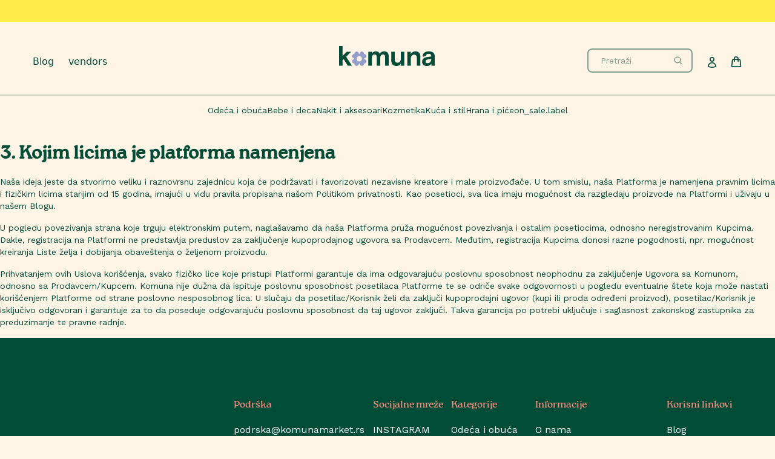

--- FILE ---
content_type: text/html; charset=utf-8
request_url: https://komunamarket.rs/termsAndConditions/WhoIsItFor
body_size: 5139
content:
<!DOCTYPE html><html lang="en"><head><meta charSet="utf-8"/><meta name="viewport" content="width=device-width"/><title>Komunamarket</title><meta name="next-head-count" content="3"/><link rel="preload" href="/_next/static/media/08aedeceaf1dcd57-s.p.woff2" as="font" type="font/woff2" crossorigin="anonymous" data-next-font="size-adjust"/><link rel="preload" href="/_next/static/media/f0a6239bc4153746-s.p.woff2" as="font" type="font/woff2" crossorigin="anonymous" data-next-font="size-adjust"/><link rel="preload" href="/_next/static/css/04ccc576f058b7ba.css" as="style" crossorigin=""/><link rel="stylesheet" href="/_next/static/css/04ccc576f058b7ba.css" crossorigin="" data-n-g=""/><noscript data-n-css=""></noscript><script defer="" crossorigin="" nomodule="" src="/_next/static/chunks/polyfills-c67a75d1b6f99dc8.js"></script><script src="/_next/static/chunks/webpack-70c97b312c6c5998.js" defer="" crossorigin=""></script><script src="/_next/static/chunks/framework-314c182fa7e2bf37.js" defer="" crossorigin=""></script><script src="/_next/static/chunks/main-f946a4b5b36ac191.js" defer="" crossorigin=""></script><script src="/_next/static/chunks/pages/_app-f812f20f6c3fbfa6.js" defer="" crossorigin=""></script><script src="/_next/static/chunks/pages/termsAndConditions/WhoIsItFor-8e65213fea43509a.js" defer="" crossorigin=""></script><script src="/_next/static/fDpHDB6Yn1ah8zv3RWZ4M/_buildManifest.js" defer="" crossorigin=""></script><script src="/_next/static/fDpHDB6Yn1ah8zv3RWZ4M/_ssgManifest.js" defer="" crossorigin=""></script></head><body><div id="__next"><main class="__variable_1bd392  overflow-x-hidden min-h-screen __variable_a0b06a"><script>!function(){try{var d=document.documentElement,n='data-theme',s='setAttribute';var e=localStorage.getItem('theme');if('system'===e||(!e&&false)){var t='(prefers-color-scheme: dark)',m=window.matchMedia(t);if(m.media!==t||m.matches){d.style.colorScheme = 'dark';d[s](n,'dark')}else{d.style.colorScheme = 'light';d[s](n,'light')}}else if(e){d[s](n,e|| '')}else{d[s](n,'normal')}if(e==='light'||e==='dark')d.style.colorScheme=e}catch(e){}}()</script><div class="Toastify"></div><div class="min-w-full min-h-screen flex flex-col font-sans"><div><div class="border-b-2 border-komuna-green border-opacity-20 "><div class="sm:block hidden"><div class="justify-center flex items-center h-9 bg-ribbon-yellow overflow-hidden"></div><div class="max-w-komunaMax m-auto "><header class="grid grid-cols-3 gap-2 px-4 pt-9 pb-6 bg-komuna-peach h-fit text-komuna-green"><span class="flex space-x-3 pl-8 font-grote"><a target="_blank" href="https://hub.komunamarket.rs/"><button type="button" class="py-4 sm:px-1 relative border-2 border-transparent text-komuna-green rounded-full hover:text-komuna-green/50 focus:outline-none focus:text-komuna-green/70 transition duration-150 ease-in-out font-font-grote" aria-label="Blog">Blog</button></a><div class="group inline-block relative font-grote"><button type="button" class="py-4 px-1 relative border-2 border-transparent text-komuna-green rounded-full hover:text-komuna-green/50 focus:outline-none focus:text-komuna-green/70 transition duration-150 ease-in-out" aria-label="Prodavci">vendors</button><ul class="absolute hidden border-1 text-gray-700 group-hover:block rounded-md bg-komuna-peach border-1 border-komuna-green shadow-lg ring-1 ring-black ring-opacity-5 focus:outline-none transition-opacity ease-in duration-50   z-max w-max"><li class=""><a class="font-grote  hover:text-komuna-green py-3 px-4 block whitespace-no-wrap text-komuna-green rounded-full hover:text-komuna-green/50 focus:outline-none focus:text-komuna-green/70 transition duration-150 ease-in-out" href="https://komunamarket.rs/become-a-vendor">become_vendor</a></li><li class=""><a href="https://shopmanager.komunamarket.rs" target="_blank" class="font-grote  hover:text-komuna-green py-3 px-4 block whitespace-no-wrap text-komuna-green rounded-full hover:text-komuna-green/50 focus:outline-none focus:text-komuna-green/70 transition duration-150 ease-in-out" rel="noreferrer">my_shop_manager</a></li></ul></div></span><div class="w-full flex flex-col justify-center items-center"><a href="https://komunamarket.rs/"><svg xmlns="http://www.w3.org/2000/svg" width="159" height="52" fill="none" viewBox="0 0 159 52"><g id="Group_3084" data-name="Group 3084" transform="translate(-3074.791 -7527.338)"><g id="Group_1827" data-name="Group 1827" transform="translate(3096.353 7536.525)"><path id="Path_785" data-name="Path 785" d="M3198.185,7583.75l.007-.01a21.677,21.677,0,0,0-2.206-1.112.3.3,0,0,1,0-.555,22.053,22.053,0,0,0,2.206-1.111l-.007-.011a3.2,3.2,0,0,0,.683-.52,3.457,3.457,0,0,0-.131-4.883,3.625,3.625,0,0,0-2.568-1.077.265.265,0,0,1-.266-.265,3.628,3.628,0,0,0-1.076-2.568,3.458,3.458,0,0,0-4.883-.131,3.256,3.256,0,0,0-.52.683l-.01-.006a21.869,21.869,0,0,0-1.112,2.2.3.3,0,0,1-.555,0,21.775,21.775,0,0,0-1.112-2.2l-.01.006a3.21,3.21,0,0,0-.52-.682,3.457,3.457,0,0,0-4.883.13,3.627,3.627,0,0,0-1.076,2.568.265.265,0,0,1-.266.265,3.626,3.626,0,0,0-2.568,1.077,3.456,3.456,0,0,0-.131,4.883,3.184,3.184,0,0,0,.682.52l-.007.011a22.086,22.086,0,0,0,2.2,1.111.3.3,0,0,1,0,.555,21.633,21.633,0,0,0-2.205,1.112l.007.01a3.194,3.194,0,0,0-.683.521,3.457,3.457,0,0,0,.131,4.883,3.626,3.626,0,0,0,2.568,1.076.264.264,0,0,1,.266.266,3.629,3.629,0,0,0,1.076,2.568,3.457,3.457,0,0,0,4.883.13,3.219,3.219,0,0,0,.521-.683l.01.006a21.654,21.654,0,0,0,1.112-2.2.3.3,0,0,1,.555,0,21.819,21.819,0,0,0,1.112,2.205l.01-.007a3.209,3.209,0,0,0,.52.683,3.457,3.457,0,0,0,4.883-.13,3.629,3.629,0,0,0,1.076-2.568.264.264,0,0,1,.266-.266,3.625,3.625,0,0,0,2.568-1.076,3.457,3.457,0,0,0,.131-4.883A3.2,3.2,0,0,0,3198.185,7583.75Zm-10.16,3.036a4.435,4.435,0,1,1,4.435-4.436A4.435,4.435,0,0,1,3188.025,7586.786Z" transform="translate(-3176.235 -7570.561)" fill="#939eca"></path></g><g id="Group_1829" data-name="Group 1829" transform="translate(3074.791 7527.338)"><g id="Group_1828" data-name="Group 1828"><path id="Path_786" data-name="Path 786" d="M3328.224,7568.694a8.331,8.331,0,0,0-7.31,3.932c-.971-2.452-3.007-3.932-6.384-3.932a7.792,7.792,0,0,0-6.662,3.7v-3.054h-5.83v22.948h5.83v-12.862c0-3.7,2.081-5.646,4.349-5.646,2.591,0,3.7,1.62,3.7,4.4v14.112h5.83v-12.77c0-3.84,1.851-5.738,4.441-5.738s3.609,1.573,3.609,4.3v14.2h5.829v-16.055C3335.627,7571.655,3333.036,7568.694,3328.224,7568.694Z" transform="translate(-3253.735 -7559.904)" fill="#004c37"></path><path id="Path_787" data-name="Path 787" d="M3094.824,7536.776h-7.218l-6.986,6.939v-16.379h-5.83v32.387h5.83V7550.7l1.757-1.713,6.848,10.735h6.708l-9.484-14.759Z" transform="translate(-3074.79 -7527.337)" fill="#004c37"></path><path id="Path_788" data-name="Path 788" d="M3495.918,7583.585c0,3.7-2.036,6.292-5.32,6.292s-4.673-1.9-4.673-5.228v-12.908h-5.829v14.25c0,6.107,3.7,9.346,8.513,9.346a7.831,7.831,0,0,0,7.31-4.257v3.61h5.829v-22.948h-5.829Z" transform="translate(-3393.945 -7562.303)" fill="#004c37"></path><path id="Path_789" data-name="Path 789" d="M3618.465,7568.694a9.13,9.13,0,0,0-7.772,4.349v-3.7h-5.83v22.948h5.83v-11.66c0-3.886,2.221-6.477,5.32-6.477,3.285,0,4.673,1.9,4.673,4.9v13.232h5.83v-15.638C3626.515,7571.839,3623.415,7568.694,3618.465,7568.694Z" transform="translate(-3492.192 -7559.904)" fill="#004c37"></path><path id="Path_790" data-name="Path 790" d="M3730.844,7568.694c-6.154,0-9.67,3.47-9.67,7.032a4.575,4.575,0,0,0,.416,1.942l5.228-1.757a.907.907,0,0,1-.093-.556c0-1.434,1.388-2.591,4.118-2.591,2.822,0,4.21,1.25,4.21,3.47v.878l-6.894,1.064c-4.3.6-8.189,2.915-8.189,7.589,0,4.348,3.192,7.17,7.727,7.17a8.278,8.278,0,0,0,7.68-4.3c0,1.99.014,3.655.014,3.655h5.484s.007-3.054.007-5.691v-9.577C3740.884,7571.423,3737.322,7568.694,3730.844,7568.694Zm4.21,12.862c0,4.441-2.592,6.662-5.969,6.662-2.036,0-3.424-.926-3.424-2.776,0-1.8,1.3-2.96,3.84-3.376l5.552-.926Z" transform="translate(-3582.834 -7559.904)" fill="#004c37"></path></g></g></g></svg></a></div><div class="flex space-x-4 flex-row justify-end mr-8"><div class="pt-2 flex relative text-gray-600 w-22 justify-end"><input class="border-2 border-komuna-green/50 bg-komuna-peach h-10 px-5 pr-16 w-8/12 rounded-lg placeholder-komuna-green/50 text-komuna-green text-sm focus:outline-none focus:border-komuna-green/80 focus:placeholder-komuna-green/80 hover:bg-ribbon-yellow hover:w-full duration-200" type="search" name="search" placeholder="Pretraži"/><button type="submit" class="absolute right-0 top-0 mt-5 mr-4"><svg xmlns="http://www.w3.org/2000/svg" fill="none" stroke="currentColor" stroke-width="1.5" class="text-komuna-green/80 h-4 w-4 fill-none" viewBox="0 0 24 24"><path stroke-linecap="round" stroke-linejoin="round" d="m21 21-5.197-5.197m0 0A7.5 7.5 0 1 0 5.196 5.196a7.5 7.5 0 0 0 10.607 10.607z"></path></svg></button></div></div></header></div></div></div><div class="sm:hidden block h-[60px]"><div class="flex flex-col undefined fixed top-0 z-max w-full"><header class="flex justify-between px-4 pt-1 pb-0 bg-komuna-peach h-fit border-t-8 sm:border-b-2 border-ribbon-yellow border-opacity-75 text-komuna-green transition-all duration-300 ease-in-out translate-y-0"><div class="flex items-centre"><div class="w-full flex flex-col justify-center items-baseline pl-2 mt-2"><a href="https://komunamarket.rs/"><svg xmlns="http://www.w3.org/2000/svg" width="119" height="42" fill="none" viewBox="0 0 159 52"><g id="Group_3084" data-name="Group 3084" transform="translate(-3074.791 -7527.338)"><g id="Group_1827" data-name="Group 1827" transform="translate(3096.353 7536.525)"><path id="Path_785" data-name="Path 785" d="M3198.185,7583.75l.007-.01a21.677,21.677,0,0,0-2.206-1.112.3.3,0,0,1,0-.555,22.053,22.053,0,0,0,2.206-1.111l-.007-.011a3.2,3.2,0,0,0,.683-.52,3.457,3.457,0,0,0-.131-4.883,3.625,3.625,0,0,0-2.568-1.077.265.265,0,0,1-.266-.265,3.628,3.628,0,0,0-1.076-2.568,3.458,3.458,0,0,0-4.883-.131,3.256,3.256,0,0,0-.52.683l-.01-.006a21.869,21.869,0,0,0-1.112,2.2.3.3,0,0,1-.555,0,21.775,21.775,0,0,0-1.112-2.2l-.01.006a3.21,3.21,0,0,0-.52-.682,3.457,3.457,0,0,0-4.883.13,3.627,3.627,0,0,0-1.076,2.568.265.265,0,0,1-.266.265,3.626,3.626,0,0,0-2.568,1.077,3.456,3.456,0,0,0-.131,4.883,3.184,3.184,0,0,0,.682.52l-.007.011a22.086,22.086,0,0,0,2.2,1.111.3.3,0,0,1,0,.555,21.633,21.633,0,0,0-2.205,1.112l.007.01a3.194,3.194,0,0,0-.683.521,3.457,3.457,0,0,0,.131,4.883,3.626,3.626,0,0,0,2.568,1.076.264.264,0,0,1,.266.266,3.629,3.629,0,0,0,1.076,2.568,3.457,3.457,0,0,0,4.883.13,3.219,3.219,0,0,0,.521-.683l.01.006a21.654,21.654,0,0,0,1.112-2.2.3.3,0,0,1,.555,0,21.819,21.819,0,0,0,1.112,2.205l.01-.007a3.209,3.209,0,0,0,.52.683,3.457,3.457,0,0,0,4.883-.13,3.629,3.629,0,0,0,1.076-2.568.264.264,0,0,1,.266-.266,3.625,3.625,0,0,0,2.568-1.076,3.457,3.457,0,0,0,.131-4.883A3.2,3.2,0,0,0,3198.185,7583.75Zm-10.16,3.036a4.435,4.435,0,1,1,4.435-4.436A4.435,4.435,0,0,1,3188.025,7586.786Z" transform="translate(-3176.235 -7570.561)" fill="#939eca"></path></g><g id="Group_1829" data-name="Group 1829" transform="translate(3074.791 7527.338)"><g id="Group_1828" data-name="Group 1828"><path id="Path_786" data-name="Path 786" d="M3328.224,7568.694a8.331,8.331,0,0,0-7.31,3.932c-.971-2.452-3.007-3.932-6.384-3.932a7.792,7.792,0,0,0-6.662,3.7v-3.054h-5.83v22.948h5.83v-12.862c0-3.7,2.081-5.646,4.349-5.646,2.591,0,3.7,1.62,3.7,4.4v14.112h5.83v-12.77c0-3.84,1.851-5.738,4.441-5.738s3.609,1.573,3.609,4.3v14.2h5.829v-16.055C3335.627,7571.655,3333.036,7568.694,3328.224,7568.694Z" transform="translate(-3253.735 -7559.904)" fill="#004c37"></path><path id="Path_787" data-name="Path 787" d="M3094.824,7536.776h-7.218l-6.986,6.939v-16.379h-5.83v32.387h5.83V7550.7l1.757-1.713,6.848,10.735h6.708l-9.484-14.759Z" transform="translate(-3074.79 -7527.337)" fill="#004c37"></path><path id="Path_788" data-name="Path 788" d="M3495.918,7583.585c0,3.7-2.036,6.292-5.32,6.292s-4.673-1.9-4.673-5.228v-12.908h-5.829v14.25c0,6.107,3.7,9.346,8.513,9.346a7.831,7.831,0,0,0,7.31-4.257v3.61h5.829v-22.948h-5.829Z" transform="translate(-3393.945 -7562.303)" fill="#004c37"></path><path id="Path_789" data-name="Path 789" d="M3618.465,7568.694a9.13,9.13,0,0,0-7.772,4.349v-3.7h-5.83v22.948h5.83v-11.66c0-3.886,2.221-6.477,5.32-6.477,3.285,0,4.673,1.9,4.673,4.9v13.232h5.83v-15.638C3626.515,7571.839,3623.415,7568.694,3618.465,7568.694Z" transform="translate(-3492.192 -7559.904)" fill="#004c37"></path><path id="Path_790" data-name="Path 790" d="M3730.844,7568.694c-6.154,0-9.67,3.47-9.67,7.032a4.575,4.575,0,0,0,.416,1.942l5.228-1.757a.907.907,0,0,1-.093-.556c0-1.434,1.388-2.591,4.118-2.591,2.822,0,4.21,1.25,4.21,3.47v.878l-6.894,1.064c-4.3.6-8.189,2.915-8.189,7.589,0,4.348,3.192,7.17,7.727,7.17a8.278,8.278,0,0,0,7.68-4.3c0,1.99.014,3.655.014,3.655h5.484s.007-3.054.007-5.691v-9.577C3740.884,7571.423,3737.322,7568.694,3730.844,7568.694Zm4.21,12.862c0,4.441-2.592,6.662-5.969,6.662-2.036,0-3.424-.926-3.424-2.776,0-1.8,1.3-2.96,3.84-3.376l5.552-.926Z" transform="translate(-3582.834 -7559.904)" fill="#004c37"></path></g></g></g></svg></a></div></div><div class="flex justify-between items-center w-fit"><div class="flex space-x-4 flex-row justify-end items-end mr-0"></div><button class="block mr-2 sm:hidden"><svg xmlns="http://www.w3.org/2000/svg" fill="none" viewBox="0 0 24 24" height="24" width="24" stroke-width="1.5" stroke="currentColor" class="stroke-accent ml-2 w-11 h-11 stroke-1 outline-none"><path stroke-linecap="round" stroke-linejoin="round" d="M3.75 6.75h16.5M3.75 12h16.5m-16.5 5.25h16.5"></path></svg></button></div></header><div class="opacity-0 fixed inset-0 z-50 bg-black bg-opacity-50 flex flex-col items-center justify-center transition-opacity duration-500 ease-in-out" style="visibility:hidden"><input type="text" placeholder="Pretraga ... " class="w-3/4 p-2 mb-2 rounded-md bg-white outline-none"/><button class="bg-komuna-green text-white px-4 py-2 rounded-md">Pretraži proizvode!</button></div></div><div class="fixed bottom-4 right-4 z-50 transition-transform delay-200 ease-in-out duration-300 translate-x-[200%]"><button class="bg-flower-purple border-komuna-green drop-shadow-lg rounded-full w-12 h-12 flex justify-center items-center focus:outline-none"><svg xmlns="http://www.w3.org/2000/svg" class="h-6 w-6 text-komuna-green" fill="none" viewBox="0 0 24 24" stroke="currentColor"><path stroke-linecap="round" stroke-linejoin="round" stroke-width="2" d="M5 15l7-7 7 7"></path></svg></button></div></div><div class="relative"><div class="w-full flex items-center justify-center gap-10 relative"><nav class="hidden sm:block "><div class="relative flex flex-col items-start bg-oldlace h-full  justify-center overflow-x-hidden max-w-[100vw]"><div class="w-full flex flex-row justify-center bg-oldlace my-3 z-50  "><ul class="w-full flex flex-row gap-8 px-4 z-40 first-letter:capitalize  whitespace-nowrap items-center justify-center"></ul></div><div class="z-40 top-0  w-full bg-oldlace absolute duration-200 transition-all  opacity-0 pointer-events-none"></div></div></nav></div><div class="opacity-0 pointer-events-none absolute top-9 left-0 w-full bg-oldlace z-50 transition-all duration-300 h-[28rem]"><div class="flex justify-between"></div></div></div></div><h2 id="3" class="mb-4 mt-8">3. Kojim licima je platforma namenjena</h2><p class="text-sm mb-4">Naša ideja jeste da stvorimo veliku i raznovrsnu zajednicu koja će podržavati i favorizovati nezavisne kreatore i male proizvođače. U tom smislu, naša Platforma je namenjena pravnim licima i fizičkim licima starijim od 15 godina, imajući u vidu pravila propisana našom Politikom privatnosti. Kao posetioci, sva lica imaju mogućnost da razgledaju proizvode na Platformi i uživaju u našem Blogu.</p><p class="text-sm mb-4">U pogledu povezivanja strana koje trguju elektronskim putem, naglašavamo da naša Platforma pruža mogućnost povezivanja i ostalim posetiocima, odnosno neregistrovanim Kupcima. Dakle, registracija na Platformi ne predstavlja preduslov za zaključenje kupoprodajnog ugovora sa Prodavcem. Međutim, registracija Kupcima donosi razne pogodnosti, npr. mogućnost kreiranja Liste želja i dobijanja obaveštenja o željenom proizvodu.</p><p class="text-sm mb-4">Prihvatanjem ovih Uslova korišćenja, svako fizičko lice koje pristupi Platformi garantuje da ima odgovarajuću poslovnu sposobnost neophodnu za zaključenje Ugovora sa Komunom, odnosno sa Prodavcem/Kupcem. Komuna nije dužna da ispituje poslovnu sposobnost posetilaca Platforme te se odriče svake odgovornosti u pogledu eventualne štete koja može nastati korišćenjem Platforme od strane poslovno nesposobnog lica. U slučaju da posetilac/Korisnik želi da zaključi kupoprodajni ugovor (kupi ili proda određeni proizvod), posetilac/Korisnik je isključivo odgovoran i garantuje za to da poseduje odgovarajuću poslovnu sposobnost da taj ugovor zaključi. Takva garancija po potrebi uključuje i saglasnost zakonskog zastupnika za preduzimanje te pravne radnje.</p></div><div class="fixed top-0 left-0 right-0 bottom-0 bg-gray-900/20 flex align-middle justify-center items-center ease-in-out transition-all duration-500 opacity-0 pointer-events-none" style="z-index:9999"><div style="width:300px;height:300px;overflow:hidden;margin:0 auto;outline:none" title="" role="button" aria-label="animation" tabindex="0"></div></div><!--$--><!--/$--></main></div><script id="__NEXT_DATA__" type="application/json" crossorigin="">{"props":{"pageProps":{}},"page":"/termsAndConditions/WhoIsItFor","query":{},"buildId":"fDpHDB6Yn1ah8zv3RWZ4M","nextExport":true,"autoExport":true,"isFallback":false,"locale":"sr","locales":["sr","en"],"defaultLocale":"sr","domainLocales":[{"domain":"komunamarket.rs","defaultLocale":"sr","locales":["sr"]},{"domain":"komunamarket.eu","defaultLocale":"en","locales":["en"]}],"scriptLoader":[]}</script></body></html>

--- FILE ---
content_type: application/javascript; charset=UTF-8
request_url: https://komunamarket.rs/_next/static/fDpHDB6Yn1ah8zv3RWZ4M/_ssgManifest.js
body_size: 587
content:
self.__SSG_MANIFEST=new Set(["\u002F","\u002F404","\u002Fabout","\u002Fbecome-a-vendor","\u002Fcart","\u002Fchat","\u002Fcheckout","\u002Fcheckout\u002Ferror\u002F[oid]","\u002Fcheckout\u002Fpayment","\u002Fcheckout\u002Fpayment_mgp","\u002Fcheckout\u002Fsuccess\u002F[oid]","\u002Fcontact","\u002Fcookie-policy","\u002Fcreate_seller","\u002Feditorial\u002F[slug]","\u002Ffaq","\u002Ffavorites","\u002Fkategorije\u002F[...path]","\u002Flogin","\u002Forders","\u002Fpayment-terms","\u002Fprivacy-policy","\u002Fprodavnice\u002F[...slug]","\u002Fprofile\u002Fedit","\u002Fproizvodi\u002F[slug]","\u002Fregister","\u002Fsuccess","\u002FtermsAndConditions"]);self.__SSG_MANIFEST_CB&&self.__SSG_MANIFEST_CB()

--- FILE ---
content_type: image/svg+xml
request_url: https://serve.komunacdn.com/assets/otp-banka.svg
body_size: 1459
content:
<svg xmlns="http://www.w3.org/2000/svg" viewBox="0 0 156.3 29.91"><defs><style>.cls-1{fill:#52ae30;}.cls-2,.cls-3{fill:#006648;}.cls-3{fill-rule:evenodd;}</style></defs><title>OPT logo RGB - COLOR</title><g id="Layer_2" data-name="Layer 2"><g id="elementi"><path class="cls-1" d="M79.75,22.67c.19-.86,1.42-6,2.68-11.67,1.08-4.9,1.83-8,2.1-10.25l.22-.2L87.87,0l.15.2-.8,3.17L85.9,8.88a7.93,7.93,0,0,1,4.18-1.29c2.83,0,5.21,1.92,5.21,5.53a10.22,10.22,0,0,1-2.38,6.41c-2.58,2.94-5.75,3.14-9.44,3.29H81.89l-2,0Zm3.49-2.09a9.67,9.67,0,0,0,5.86-1.23,7.48,7.48,0,0,0,3.12-5.83c0-2.61-1.57-3.61-3.4-3.61a6.18,6.18,0,0,0-3.41,1.2S83.41,19.88,83.24,20.58Z"/><path class="cls-1" d="M110.63,13.72c-1,4.4-1.2,5.49-1.77,8.9l-.21.2-2.68.05-.15-.2.2-1.14A6.07,6.07,0,0,1,101.84,23c-2.92,0-5.29-2.06-5.29-5.64a10.4,10.4,0,0,1,2.29-6.15c2.66-3.12,6.35-3.29,9-3.29l3.94,0,.15.22Zm-2.12-3.64-1.29,0a7.9,7.9,0,0,0-4.49,1.2,7.71,7.71,0,0,0-3.06,5.9A3.33,3.33,0,0,0,103,20.73a5,5,0,0,0,3.43-1.41Z"/><path class="cls-1" d="M155,13.72c-1,4.4-1.2,5.49-1.77,8.9l-.2.2-2.69.05-.14-.2.2-1.14A6.11,6.11,0,0,1,146.23,23c-2.92,0-5.3-2.06-5.3-5.64a10.4,10.4,0,0,1,2.29-6.15c2.66-3.12,6.36-3.29,9-3.29l3.95,0,.14.22Zm-2.11-3.64-1.29,0a7.91,7.91,0,0,0-4.5,1.2,7.71,7.71,0,0,0-3.06,5.9,3.33,3.33,0,0,0,3.35,3.58,5,5,0,0,0,3.43-1.41Z"/><path class="cls-1" d="M124.8,22.65l-.23.17-2.92.08-.11-.2c.42-1.93,2.18-8.38,2.2-10.39,0-1.71-1.06-2.29-2.4-2.29a6.18,6.18,0,0,0-3.81,1.52c-1.06,4.81-1.4,6.33-2.31,11.11l-.21.17-2.91.08-.15-.2s.87-3.5,1.66-7.14c.61-2.85,1.11-5.2,1.35-7.17l.2-.2a30.42,30.42,0,0,0,3-.51l.14.2-.4,1.46a8.16,8.16,0,0,1,4.93-1.75c.94,0,4,.26,4,3.72C126.89,13.38,125.08,20.62,124.8,22.65Z"/><path class="cls-1" d="M135.74,14.11l4.43,8.44-.17.23-3.17.09-.23-.17c-.75-2-4-8.33-4-8.33-.83,3.63-1,4.49-1.72,8.27l-.2.17-2.89.06-.11-.17s1.52-6.35,2.84-12.23c.62-2.74,1.58-7.09,2-9.73l.2-.17,3.12-.51.17.2c-.57,2-3.29,13.71-3.29,13.71,2.06-1.8,5.47-5.38,5.93-5.87l.31-.17h3.29l.09.26c-.81.64-2.32,2-2.86,2.48Z"/><path class="cls-2" d="M51.2,15.25c-1.23,7-5.59,7.91-9.29,7.91s-7-2.51-6.06-7.95C36.59,11,39.11,7,45.25,7.33,49.52,7.54,52,10.47,51.2,15.25Zm-6.68-4.88c-1.35,0-2.87.68-3.75,4.85-1,4.64,1,4.94,1.92,4.94s2.68-.47,3.59-4.91C46.92,12.14,46.41,10.37,44.52,10.37Z"/><path class="cls-2" d="M60.52,22.56l-.23.23a17.24,17.24,0,0,1-2.58.31c-2.16,0-5.33-.32-4-5.77.91-3.69,1.56-6.45,1.56-6.45l-2,.06-.18-.23.83-2.89.2-.14H56L56.85,4l.2-.2c2.15-.49,2.72-.63,4.7-1.21l.17.17-1.26,5,2.92-.05.11.2c-.4,1.2-.51,1.51-.88,2.86l-.23.2-2.64-.06s-.53,2.22-1.28,5.32c-.81,3.34-.38,3.17.43,3.49a3.36,3.36,0,0,0,2.11-.25l.17.14Z"/><path class="cls-2" d="M70.87,8.74a6.42,6.42,0,0,1,3.84-1.38c2.86,0,4.78,2.15,4.78,5.78a10.23,10.23,0,0,1-2.21,6.3c-2.83,3.46-6.41,3.43-9.44,3.43l-1.63,6.84-.2.15c-.66,0-1.29,0-2,0-1,0-1.83.06-2.89.08l-.14-.2s1-3,2.26-8.24C64.61,16,65.84,9.58,66,8.28l.2-.2L71,7.28l.18.2Zm-2.32,11a5.27,5.27,0,0,0,3.84-1.12,7.1,7.1,0,0,0,2.17-5.15c0-2.4-1.54-2.69-2.11-2.69a3.68,3.68,0,0,0-2.06.83Z"/><path class="cls-3" d="M0,14.14A14.13,14.13,0,0,1,14.12,0V5.11a9,9,0,1,0,9,9h5.11A14.14,14.14,0,1,1,0,14.14Z"/><path class="cls-1" d="M7.9,14.14a6.27,6.27,0,1,1,6.27,6.27A6.27,6.27,0,0,1,7.9,14.14Z"/><path class="cls-2" d="M18.52,6.19a3.6,3.6,0,1,1,3.59,3.6A3.59,3.59,0,0,1,18.52,6.19Z"/></g></g></svg>

--- FILE ---
content_type: application/javascript; charset=UTF-8
request_url: https://komunamarket.rs/_next/static/chunks/pages/termsAndConditions/WhoIsItFor-8e65213fea43509a.js
body_size: 1336
content:
(self.webpackChunk_N_E=self.webpackChunk_N_E||[]).push([[6816],{30518:function(a,o,e){(window.__NEXT_P=window.__NEXT_P||[]).push(["/termsAndConditions/WhoIsItFor",function(){return e(22126)}])},36659:function(a,o,e){"use strict";e.d(o,{DY:function(){return c},Ic:function(){return m},Iv:function(){return u},NZ:function(){return s},aS:function(){return d},nv:function(){return l},sp:function(){return j},yx:function(){return p}});var i=e(85893),n=e(75221),t=e(41664),r=e.n(t);let s=a=>{let{id:o,className:e,children:t}=a;return(0,i.jsx)("h2",{id:o,className:(0,n.w)("mb-4",e),children:t})},u=a=>{let{id:o,className:e,children:t}=a;return(0,i.jsx)("h3",{id:o,className:(0,n.w)("font-komuna font-semibold text-xl mb-4",e),children:t})},l=a=>{let{className:o,children:e}=a;return(0,i.jsx)("p",{className:(0,n.w)("text-sm mb-4",o),children:e})},m=a=>{let{href:o,className:e,children:t}=a;return(0,i.jsx)("li",{className:(0,n.w)("font-komuna font-semibold text-lg mb-1",e),children:(0,i.jsx)(r(),{href:o,children:t})})},d=a=>{let{children:o}=a;return(0,i.jsx)("ul",{className:"list-decimal list-inside mb-4 pl-8 text-sm",children:o})},j=a=>{let{children:o}=a;return(0,i.jsx)("li",{className:"list-decimal mb-2",children:o})},c=a=>{let{children:o}=a;return(0,i.jsx)("ul",{className:"list-disc list-inside mb-4 pl-8 text-sm",children:o})},p=a=>{let{children:o}=a;return(0,i.jsx)("li",{className:"list-disc",children:o})}},22126:function(a,o,e){"use strict";e.r(o);var i=e(85893),n=e(36659);o.default=()=>(0,i.jsxs)(i.Fragment,{children:[(0,i.jsx)(n.NZ,{id:"3",className:"mt-8",children:"3. Kojim licima je platforma namenjena"}),(0,i.jsx)(n.nv,{children:"Naša ideja jeste da stvorimo veliku i raznovrsnu zajednicu koja će podržavati i favorizovati nezavisne kreatore i male proizvođače. U tom smislu, naša Platforma je namenjena pravnim licima i fizičkim licima starijim od 15 godina, imajući u vidu pravila propisana našom Politikom privatnosti. Kao posetioci, sva lica imaju mogućnost da razgledaju proizvode na Platformi i uživaju u našem Blogu."}),(0,i.jsx)(n.nv,{children:"U pogledu povezivanja strana koje trguju elektronskim putem, naglašavamo da naša Platforma pruža mogućnost povezivanja i ostalim posetiocima, odnosno neregistrovanim Kupcima. Dakle, registracija na Platformi ne predstavlja preduslov za zaključenje kupoprodajnog ugovora sa Prodavcem. Međutim, registracija Kupcima donosi razne pogodnosti, npr. mogućnost kreiranja Liste želja i dobijanja obaveštenja o željenom proizvodu."}),(0,i.jsx)(n.nv,{children:"Prihvatanjem ovih Uslova korišćenja, svako fizičko lice koje pristupi Platformi garantuje da ima odgovarajuću poslovnu sposobnost neophodnu za zaključenje Ugovora sa Komunom, odnosno sa Prodavcem/Kupcem. Komuna nije dužna da ispituje poslovnu sposobnost posetilaca Platforme te se odriče svake odgovornosti u pogledu eventualne štete koja može nastati korišćenjem Platforme od strane poslovno nesposobnog lica. U slučaju da posetilac/Korisnik želi da zaključi kupoprodajni ugovor (kupi ili proda određeni proizvod), posetilac/Korisnik je isključivo odgovoran i garantuje za to da poseduje odgovarajuću poslovnu sposobnost da taj ugovor zaključi. Takva garancija po potrebi uključuje i saglasnost zakonskog zastupnika za preduzimanje te pravne radnje."})]})}},function(a){a.O(0,[2888,9774,179],function(){return a(a.s=30518)}),_N_E=a.O()}]);

--- FILE ---
content_type: application/javascript; charset=UTF-8
request_url: https://komunamarket.rs/_next/static/fDpHDB6Yn1ah8zv3RWZ4M/_buildManifest.js
body_size: 2360
content:
self.__BUILD_MANIFEST=function(s,c,e,i,t,o,a,n,d,r,p,u,l,k,h,y,f){return{__rewrites:{afterFiles:[{has:[{type:d,key:"o",value:"(?<orgid>\\d*)"},{type:d,key:"p",value:"(?<projectid>\\d*)"}],source:"/:nextInternalLocale(sr|en)/monitoring(/?)",destination:void 0}],beforeFiles:[],fallback:[]},"/":["static/chunks/6541-ce65ba250b767a83.js",s,r,"static/css/ae4ed9c503fd1e33.css","static/chunks/pages/index-9da4abea67e05e4e.js"],"/404":["static/chunks/pages/404-56451e1bfc36e4ed.js"],"/_error":["static/chunks/pages/_error-2b35abdd95bbce4e.js"],"/about":["static/chunks/pages/about-97e0210ce2587920.js"],"/become-a-vendor":["static/chunks/pages/become-a-vendor-bcfa235f48825503.js"],"/cart":[t,o,s,p,"static/chunks/pages/cart-2bfbf209cc0a88e8.js"],"/chat":["static/chunks/pages/chat-070ba4a3a9ab7be3.js"],"/checkout":[c,e,i,"static/chunks/2196-aee9f0cda418debf.js","static/chunks/pages/checkout-0ea21304af9bb18e.js"],"/checkout/error/[oid]":[u,"static/chunks/pages/checkout/error/[oid]-1c1c2d351564674f.js"],"/checkout/payment":[c,"static/chunks/pages/checkout/payment-752e7d966ae29464.js"],"/checkout/payment_mgp":[c,"static/chunks/4597-b209489fff1fa10e.js","static/chunks/pages/checkout/payment_mgp-315319b838b222df.js"],"/checkout/success/[oid]":["static/chunks/pages/checkout/success/[oid]-f027c5e74b6d99cc.js"],"/contact":[c,e,"static/chunks/pages/contact-a472eb4366680843.js"],"/cookie-policy":["static/chunks/pages/cookie-policy-841ca9a479c6674a.js"],"/cookie-policy/1":["static/chunks/pages/cookie-policy/1-9a6859f1ef8ed1fd.js"],"/cookie-policy/2":["static/chunks/pages/cookie-policy/2-d22e235fbd562cd7.js"],"/cookie-policy/3":["static/chunks/pages/cookie-policy/3-40913b3e1df7f5b3.js"],"/cookie-policy/4":["static/chunks/pages/cookie-policy/4-b03df395a46f60cf.js"],"/cookie-policy/5":["static/chunks/pages/cookie-policy/5-4548ee5042f13252.js"],"/cookie-policy/Welcome":["static/chunks/pages/cookie-policy/Welcome-ff1d506cdeddb787.js"],"/create_seller":[c,e,i,"static/chunks/pages/create_seller-ff8a93d22ce6f097.js"],"/editorial/[slug]":[s,r,"static/chunks/pages/editorial/[slug]-01937af965ce1f4a.js"],"/faq":["static/chunks/pages/faq-cbcfd625620ad36a.js"],"/favorites":[s,"static/chunks/pages/favorites-369256def5d01f9d.js"],"/forgot_password":[c,e,"static/chunks/3636-8c8505adf4efb9b6.js","static/chunks/pages/forgot_password-7fdd22389e61f2c4.js"],"/kategorije/[...path]":[i,o,l,s,a,k,"static/chunks/pages/kategorije/[...path]-bcfcabfdb86c0a4e.js"],"/login":[e,"static/chunks/4873-3e4fc5cf149c17ea.js","static/chunks/pages/login-59ced1b8ca87122f.js"],"/logout":["static/chunks/pages/logout-ab501e783262638c.js"],"/orders":[t,h,"static/chunks/pages/orders-36138c416ae388c3.js"],"/payment-terms":["static/chunks/pages/payment-terms-f6fb862f94bfbaca.js"],"/privacy-policy":[n,"static/chunks/pages/privacy-policy-d275bff62facfc53.js"],"/privacy-policy/1":["static/chunks/pages/privacy-policy/1-80c8f9a72a40dafc.js"],"/privacy-policy/10":["static/chunks/pages/privacy-policy/10-51810ae8804ebc65.js"],"/privacy-policy/11":["static/chunks/pages/privacy-policy/11-672c37bcfe9014dc.js"],"/privacy-policy/2":["static/chunks/pages/privacy-policy/2-91a8806996fb0719.js"],"/privacy-policy/3":[n,"static/chunks/pages/privacy-policy/3-54eb09ef2cd51ce7.js"],"/privacy-policy/4":["static/chunks/pages/privacy-policy/4-640a46d6011701cf.js"],"/privacy-policy/5":["static/chunks/pages/privacy-policy/5-449d42f9592701e2.js"],"/privacy-policy/6":[n,"static/chunks/pages/privacy-policy/6-168363c0b5ad4444.js"],"/privacy-policy/7":["static/chunks/pages/privacy-policy/7-57eb4e02efbb7776.js"],"/privacy-policy/8":["static/chunks/pages/privacy-policy/8-36acd3350ed648b2.js"],"/privacy-policy/9":["static/chunks/pages/privacy-policy/9-fc076fcb916e0fe0.js"],"/privacy-policy/AnchorNavigation":["static/chunks/pages/privacy-policy/AnchorNavigation-cbf7820398a10580.js"],"/privacy-policy/Welcome":["static/chunks/pages/privacy-policy/Welcome-808f86337beae12d.js"],"/prodavnice/[...slug]":[i,t,o,y,l,s,a,k,f,"static/chunks/pages/prodavnice/[...slug]-9449abb4d65c8e4c.js"],"/profile/edit":[c,e,i,t,a,h,"static/chunks/pages/profile/edit-a91492e57a0f20d0.js"],"/proizvodi/[slug]":[i,t,y,"static/chunks/6882-1d3bb7e2f239bca1.js",s,f,p,"static/css/ed307e4536dc99a4.css","static/chunks/pages/proizvodi/[slug]-b2b48348b8a0a1ea.js"],"/register":[c,e,"static/chunks/pages/register-56eca02e09a01d2c.js"],"/search":[u,s,"static/chunks/pages/search-e78737a8a134d41c.js"],"/server-sitemap-index.xml":["static/chunks/pages/server-sitemap-index.xml-db1ab658ac483c8a.js"],"/success":["static/chunks/pages/success-0cc2eeca1df9901a.js"],"/termsAndConditions":["static/chunks/pages/termsAndConditions-46160703a4d619f4.js"],"/termsAndConditions/AnchorNavigation":["static/chunks/pages/termsAndConditions/AnchorNavigation-d23fe0a96f78f188.js"],"/termsAndConditions/ContactInformation":["static/chunks/pages/termsAndConditions/ContactInformation-50388f9b3936ad56.js"],"/termsAndConditions/DamageCompensation":["static/chunks/pages/termsAndConditions/DamageCompensation-adb685ae8f4fc471.js"],"/termsAndConditions/DefinitionOfTerms":["static/chunks/pages/termsAndConditions/DefinitionOfTerms-25d164a0e0686f25.js"],"/termsAndConditions/HowToBecomeAUser":["static/chunks/pages/termsAndConditions/HowToBecomeAUser-0cc4256f4479225e.js"],"/termsAndConditions/Introduction":["static/chunks/pages/termsAndConditions/Introduction-37a699ee017e1091.js"],"/termsAndConditions/Liability":["static/chunks/pages/termsAndConditions/Liability-1c6e9efcd71558b4.js"],"/termsAndConditions/License":["static/chunks/pages/termsAndConditions/License-468a6abbf02f0e13.js"],"/termsAndConditions/ProtectionOfIntellectualProperty":["static/chunks/pages/termsAndConditions/ProtectionOfIntellectualProperty-108743449e3faed2.js"],"/termsAndConditions/RightsAndObligationsBuyer":["static/chunks/pages/termsAndConditions/RightsAndObligationsBuyer-0c686e8c805bfb32.js"],"/termsAndConditions/RightsAndObligationsSeller":["static/chunks/pages/termsAndConditions/RightsAndObligationsSeller-2ba7688b0c7d8c87.js"],"/termsAndConditions/Rules":["static/chunks/pages/termsAndConditions/Rules-56600bcef480e2e8.js"],"/termsAndConditions/ThirdPartyLinks":["static/chunks/pages/termsAndConditions/ThirdPartyLinks-69021e88fba7156d.js"],"/termsAndConditions/UserAccountDeletion":["static/chunks/pages/termsAndConditions/UserAccountDeletion-eb24d19cffc7c0b6.js"],"/termsAndConditions/Welcome":["static/chunks/pages/termsAndConditions/Welcome-87935ca9405aae47.js"],"/termsAndConditions/WhoIsItFor":["static/chunks/pages/termsAndConditions/WhoIsItFor-8e65213fea43509a.js"],sortedPages:["/","/404","/_app","/_error","/about","/become-a-vendor","/cart","/chat","/checkout","/checkout/error/[oid]","/checkout/payment","/checkout/payment_mgp","/checkout/success/[oid]","/contact","/cookie-policy","/cookie-policy/1","/cookie-policy/2","/cookie-policy/3","/cookie-policy/4","/cookie-policy/5","/cookie-policy/Welcome","/create_seller","/editorial/[slug]","/faq","/favorites","/forgot_password","/kategorije/[...path]","/login","/logout","/orders","/payment-terms","/privacy-policy","/privacy-policy/1","/privacy-policy/10","/privacy-policy/11","/privacy-policy/2","/privacy-policy/3","/privacy-policy/4","/privacy-policy/5","/privacy-policy/6","/privacy-policy/7","/privacy-policy/8","/privacy-policy/9","/privacy-policy/AnchorNavigation","/privacy-policy/Welcome","/prodavnice/[...slug]","/profile/edit","/proizvodi/[slug]","/register","/search","/server-sitemap-index.xml","/success","/termsAndConditions","/termsAndConditions/AnchorNavigation","/termsAndConditions/ContactInformation","/termsAndConditions/DamageCompensation","/termsAndConditions/DefinitionOfTerms","/termsAndConditions/HowToBecomeAUser","/termsAndConditions/Introduction","/termsAndConditions/Liability","/termsAndConditions/License","/termsAndConditions/ProtectionOfIntellectualProperty","/termsAndConditions/RightsAndObligationsBuyer","/termsAndConditions/RightsAndObligationsSeller","/termsAndConditions/Rules","/termsAndConditions/ThirdPartyLinks","/termsAndConditions/UserAccountDeletion","/termsAndConditions/Welcome","/termsAndConditions/WhoIsItFor"]}}("static/chunks/9163-3dbd2f389712e9ed.js","static/chunks/7536-28e37b540a97062b.js","static/chunks/1604-6a85de9a4cece215.js","static/chunks/1126-704b6137ecca017d.js","static/chunks/6159-4045e0247a70acc7.js","static/chunks/6492-216eb70e6b7ede15.js","static/chunks/1209-2291563ddad08c40.js","static/chunks/7276-7c94100acd3871e6.js","query","static/chunks/5413-83b337b3364ea231.js","static/chunks/559-e7ec3f6cd735d36c.js","static/chunks/5675-6dc82353cffe2bcd.js","static/chunks/7697-ad1902784c3efa72.js","static/chunks/288-7c822af0b7fc709b.js","static/chunks/6801-384614b271559cb2.js","static/chunks/5746-bc2c935b9d912a9d.js","static/chunks/4831-b179072b199aaa43.js"),self.__BUILD_MANIFEST_CB&&self.__BUILD_MANIFEST_CB();

--- FILE ---
content_type: image/svg+xml
request_url: https://serve.komunacdn.com/assets/dinacard-new.svg
body_size: 4172
content:
<?xml version="1.0" encoding="utf-8"?>
<!-- Generator: Adobe Illustrator 25.2.3, SVG Export Plug-In . SVG Version: 6.00 Build 0)  -->
<svg version="1.1" id="Layer_1" xmlns="http://www.w3.org/2000/svg" xmlns:xlink="http://www.w3.org/1999/xlink" x="0px" y="0px"
	 viewBox="0 0 324.5 162.5" style="enable-background:new 0 0 324.5 162.5;" xml:space="preserve">
<style type="text/css">
	.st0{fill-rule:evenodd;clip-rule:evenodd;fill:#C52F33;}
	.st1{fill-rule:evenodd;clip-rule:evenodd;fill:#064B76;}
</style>
<g>
	<path class="st0" d="M253.45,50.28c-9.5-20.15-29.57-32.3-52.34-32.3c-28.85,0-55.65,19.38-65.12,46.13
		c11.24-32.72,41.64-54.69,74.37-54.69c25.83,0,48.59,13.78,59.99,36.43l-4.27,6.7L253.45,50.28L253.45,50.28z M245.37,101.31
		c1.52-1.38,2.58-3.03,3.18-4.92c0.6-1.9,1.08-3.69,1.44-5.39l3.01-13.26c0.36-1.43,0.58-2.53,0.67-3.32
		c0.09-0.78,0.13-1.37,0.13-1.78c0-0.4-0.1-0.9-0.3-1.51c-0.2-0.6-0.7-1.28-1.51-2.04h9.71c0.94,0,1.83-0.11,2.68-0.33
		c0.85-0.22,1.72-0.56,2.61-1l-1.54,6.83c0.45-0.76,1-1.53,1.67-2.31c0.67-0.78,1.43-1.48,2.28-2.11c0.85-0.62,1.79-1.13,2.81-1.51
		c1.03-0.38,2.14-0.55,3.35-0.5l1.54,0.07l-2.21,10.05c-0.76-0.63-1.47-1.03-2.14-1.21c-0.67-0.18-1.18-0.27-1.54-0.27
		c-1.29,0-2.44,0.31-3.45,0.94c-1,0.63-1.82,1.41-2.45,2.34c-0.36,0.49-0.67,1.06-0.94,1.71c-0.27,0.65-0.51,1.31-0.74,1.98
		c-0.22,0.67-0.41,1.28-0.57,1.84c-0.16,0.56-0.26,0.99-0.3,1.31l-0.87,4.09c-0.09,0.4-0.19,0.88-0.3,1.44
		c-0.11,0.56-0.22,1.16-0.33,1.81c-0.11,0.65-0.21,1.27-0.3,1.88c-0.09,0.6-0.13,1.13-0.13,1.57c0,0.98,0.13,1.76,0.4,2.34
		c0.27,0.58,0.51,1,0.74,1.27H245.37L245.37,101.31z M25.14,94.34c0.63,0.22,1.28,0.39,1.98,0.5c0.69,0.11,1.35,0.17,1.98,0.17
		c1.61,0,3.3-0.45,5.09-1.34c1.79-0.89,3.44-2.31,4.96-4.25c1.52-1.94,2.78-4.42,3.78-7.44c1-3.01,1.51-6.64,1.51-10.88
		c0-2.72-0.37-4.83-1.11-6.33c-0.74-1.5-1.61-2.59-2.61-3.28c-1-0.69-2.03-1.11-3.08-1.24c-1.05-0.13-1.86-0.2-2.44-0.2
		c-0.49,0-0.86,0.01-1.11,0.03c-0.25,0.02-0.7,0.12-1.37,0.3L25.14,94.34L25.14,94.34z M7.53,101.31c0.98-0.71,1.79-1.45,2.41-2.21
		c0.63-0.76,1.14-1.57,1.54-2.44c0.4-0.87,0.73-1.78,0.97-2.71c0.25-0.94,0.48-1.92,0.7-2.95l5.83-26.26
		c0.45-1.96,0.7-3.37,0.77-4.22c0.07-0.85,0.1-1.41,0.1-1.67c0-0.63-0.12-1.3-0.37-2.01c-0.25-0.71-0.77-1.52-1.57-2.41h20.5
		c2.72,0,5.15,0.21,7.27,0.64c2.12,0.42,4.05,1.22,5.79,2.38c2.37,1.61,4.06,3.73,5.09,6.36c1.03,2.63,1.54,5.6,1.54,8.91
		c0,2.32-0.26,4.63-0.77,6.93c-0.51,2.3-1.25,4.49-2.21,6.56c-0.96,2.08-2.17,4.02-3.62,5.83c-1.45,1.81-3.11,3.38-4.99,4.72
		c-2.32,1.65-4.89,2.82-7.7,3.52c-2.81,0.69-6.27,1.04-10.38,1.04H7.53L7.53,101.31z M74.24,52.68c1.88,0,3.37,0.55,4.49,1.64
		c1.12,1.09,1.67,2.58,1.67,4.45c0,2.19-0.67,3.97-2.01,5.36c-1.34,1.38-3.04,2.08-5.09,2.08c-2.01,0-3.59-0.59-4.76-1.78
		c-1.16-1.18-1.74-2.71-1.74-4.59c0-2.14,0.67-3.87,2.01-5.19C70.15,53.34,71.96,52.68,74.24,52.68L74.24,52.68z M71.89,69.09
		c1.74,0,3.11-0.17,4.12-0.5c1-0.33,1.75-0.61,2.24-0.84l-5.02,22.77c-0.09,0.31-0.19,0.76-0.3,1.34c-0.11,0.58-0.17,1.09-0.17,1.54
		c0,0.49,0.09,0.86,0.27,1.11c0.18,0.25,0.39,0.44,0.64,0.57c0.25,0.13,0.49,0.21,0.74,0.23c0.25,0.02,0.46,0.03,0.64,0.03
		c0.71,0,1.27-0.07,1.67-0.2c0.4-0.13,0.71-0.25,0.94-0.34l-4.76,6.1c-1.29,0.63-2.43,1-3.42,1.14c-0.98,0.13-1.85,0.2-2.61,0.2
		c-0.63,0-1.31-0.07-2.04-0.2c-0.74-0.13-1.42-0.42-2.04-0.87c-0.63-0.45-1.15-1.08-1.57-1.91c-0.42-0.83-0.64-1.93-0.64-3.32
		c0-1.03,0.09-1.94,0.27-2.75c0.18-0.8,0.38-1.7,0.6-2.68l2.81-12.79c0.04-0.27,0.11-0.6,0.2-1c0.09-0.4,0.18-0.85,0.27-1.34
		c0.09-0.49,0.17-0.97,0.23-1.44c0.07-0.47,0.1-0.9,0.1-1.31c0-0.89-0.22-1.64-0.67-2.24c-0.45-0.6-0.8-1.04-1.07-1.31H71.89
		L71.89,69.09z M77.99,101.31H94.6c-0.22-0.27-0.47-0.69-0.74-1.27c-0.27-0.58-0.4-1.36-0.4-2.34c0-0.45,0.04-0.97,0.13-1.57
		c0.09-0.6,0.19-1.23,0.3-1.88c0.11-0.65,0.22-1.25,0.33-1.81c0.11-0.56,0.21-1.04,0.3-1.44l1.54-7.43c0.49-2.28,1.15-4.1,1.98-5.46
		c0.83-1.36,2.13-2.04,3.92-2.04c0.18,0,0.44,0.02,0.77,0.07c0.34,0.04,0.66,0.17,0.97,0.37c0.31,0.2,0.59,0.5,0.84,0.9
		c0.25,0.4,0.37,0.98,0.37,1.74c0,0.27-0.02,0.56-0.07,0.87c-0.04,0.31-0.11,0.58-0.2,0.8l-2.34,10.32
		c-0.22,0.94-0.42,1.75-0.6,2.44c-0.18,0.69-0.27,1.42-0.27,2.18c0,0.67,0.1,1.4,0.3,2.18c0.2,0.78,0.57,1.48,1.11,2.11
		c0.54,0.63,1.27,1.15,2.21,1.57c0.94,0.42,2.14,0.64,3.62,0.64c1.29,0,2.41-0.13,3.35-0.4c0.94-0.27,1.76-0.58,2.48-0.94l4.76-6.16
		c-0.36,0.13-0.84,0.27-1.44,0.4c-0.6,0.13-1.17,0.2-1.71,0.2c-0.94,0-1.53-0.25-1.77-0.74c-0.25-0.49-0.37-0.96-0.37-1.41
		c0-0.13,0.01-0.41,0.03-0.84c0.02-0.42,0.14-1.06,0.37-1.91l2.01-9.18c0.36-1.52,0.57-2.67,0.64-3.45c0.07-0.78,0.1-1.35,0.1-1.71
		c0-1.21-0.23-2.29-0.7-3.25c-0.47-0.96-1.12-1.8-1.94-2.51c-0.83-0.71-1.79-1.26-2.88-1.64c-1.09-0.38-2.27-0.57-3.52-0.57
		c-0.36,0-0.86,0.03-1.51,0.1s-1.41,0.26-2.28,0.57c-0.87,0.31-1.81,0.79-2.81,1.44c-1,0.65-2.02,1.55-3.05,2.71l1.21-5.22
		c-0.89,0.45-1.76,0.78-2.61,1c-0.85,0.22-1.74,0.33-2.68,0.33h-9.71c0.8,0.76,1.31,1.44,1.51,2.04c0.2,0.6,0.3,1.1,0.3,1.51
		c0,0.4-0.04,0.99-0.13,1.78c-0.09,0.78-0.31,1.89-0.67,3.32l-3.01,13.26c-0.36,1.7-0.84,3.49-1.44,5.39
		C80.57,98.28,79.51,99.92,77.99,101.31L77.99,101.31z M138.27,101.64c-0.49,0.13-1.06,0.27-1.71,0.4c-0.65,0.13-1.42,0.2-2.31,0.2
		c-1.47,0-2.9-0.22-4.29-0.67c-1.38-0.45-2.62-1.14-3.72-2.08c-1.09-0.94-1.97-2.17-2.61-3.68c-0.65-1.52-0.97-3.35-0.97-5.49
		c0-1.34,0.13-2.75,0.4-4.22c0.27-1.47,0.69-2.95,1.27-4.42c0.58-1.47,1.35-2.91,2.31-4.32c0.96-1.41,2.11-2.71,3.45-3.92
		c0.8-0.71,1.69-1.4,2.65-2.04c0.96-0.65,2.05-1.21,3.28-1.67c1.23-0.47,2.59-0.85,4.09-1.14c1.5-0.29,3.18-0.44,5.06-0.44
		c0.94,0,1.82,0.04,2.65,0.13c0.83,0.09,1.62,0.18,2.38,0.27c0.94,0.09,1.76,0.18,2.48,0.27c0.71,0.09,1.43,0.13,2.14,0.13
		c0.89,0,1.85-0.08,2.88-0.23c1.03-0.16,2.12-0.55,3.28-1.17l-5.02,22.91c-0.09,0.4-0.19,0.85-0.3,1.34
		c-0.11,0.49-0.17,0.98-0.17,1.47c0,0.58,0.16,1.07,0.47,1.47c0.31,0.4,0.92,0.6,1.81,0.6c0.49,0,1-0.06,1.54-0.17
		c0.54-0.11,1.05-0.26,1.54-0.44l-4.76,6.16c-1.03,0.54-2.02,0.89-2.98,1.07c-0.96,0.18-1.89,0.27-2.78,0.27
		c-0.49,0-1.15-0.04-1.98-0.13c-0.83-0.09-1.63-0.36-2.41-0.8c-0.78-0.45-1.45-1.13-2.01-2.04c-0.56-0.92-0.84-2.2-0.84-3.85
		c0-0.31,0.02-0.6,0.07-0.87c0.04-0.27,0.1-0.58,0.17-0.94c0.07-0.36,0.16-0.78,0.27-1.27c0.11-0.49,0.26-1.12,0.44-1.88l3.42-15.2
		c-0.36-0.22-0.83-0.46-1.41-0.7c-0.58-0.25-1.21-0.37-1.88-0.37c-1.21,0-2.37,0.48-3.48,1.44c-1.12,0.96-2.09,2.19-2.91,3.68
		c-0.83,1.5-1.48,3.17-1.98,5.02c-0.49,1.85-0.74,3.67-0.74,5.46c0,2.1,0.56,3.61,1.67,4.52c1.12,0.92,2.43,1.37,3.95,1.37
		c0.22,0,0.41-0.01,0.57-0.03c0.16-0.02,0.3-0.06,0.44-0.1L138.27,101.64z"/>
	<path class="st1" d="M155.89,112.22c9.5,20.15,29.57,32.3,52.34,32.3c28.85,0,55.65-19.38,65.12-46.13
		c-11.24,32.72-41.64,54.69-74.37,54.69c-25.83,0-48.59-13.78-59.99-36.43l4.26-6.7L155.89,112.22L155.89,112.22z M311.75,54.42
		c0.76,0,1.66-0.11,2.71-0.34c1.05-0.22,1.89-0.54,2.51-0.94l-8.24,37.31c-0.22,0.89-0.36,1.55-0.4,1.98
		c-0.04,0.42-0.07,0.7-0.07,0.84c0,0.49,0.09,0.87,0.27,1.14c0.18,0.27,0.38,0.47,0.6,0.6c0.22,0.13,0.47,0.22,0.74,0.27
		c0.27,0.04,0.51,0.07,0.74,0.07c0.36,0,0.79-0.03,1.31-0.1c0.51-0.07,1.17-0.23,1.98-0.5l-4.82,6.16c-1.21,0.63-2.3,1-3.28,1.14
		c-0.98,0.13-1.79,0.2-2.41,0.2c-1.56,0-2.81-0.2-3.75-0.6c-0.94-0.4-1.66-0.92-2.18-1.54c-0.51-0.63-0.85-1.31-1-2.04
		c-0.16-0.74-0.23-1.44-0.23-2.11c0-0.8,0.08-1.6,0.23-2.38c0.16-0.78,0.37-1.82,0.64-3.11l3.28-15.07c-0.67-0.54-1.27-0.87-1.81-1
		c-0.54-0.13-0.98-0.2-1.34-0.2c-1.21,0-2.34,0.48-3.42,1.44c-1.07,0.96-2.01,2.19-2.81,3.68c-0.8,1.5-1.43,3.18-1.88,5.06
		c-0.45,1.88-0.67,3.71-0.67,5.49c0,0.49,0.04,1.06,0.13,1.71c0.09,0.65,0.31,1.28,0.67,1.91c0.36,0.63,0.87,1.15,1.54,1.57
		c0.67,0.42,1.61,0.64,2.81,0.64c0.27,0,0.49-0.01,0.67-0.03c0.18-0.02,0.36-0.06,0.54-0.1l-3.55,6.23
		c-1.3,0.31-2.66,0.47-4.09,0.47c-0.58,0-1.51-0.09-2.78-0.27c-1.27-0.18-2.55-0.66-3.82-1.44c-1.27-0.78-2.39-1.99-3.35-3.62
		c-0.96-1.63-1.44-3.9-1.44-6.8c0-3.17,0.65-6.25,1.94-9.24c1.29-2.99,3.13-5.56,5.49-7.7c2.32-2.1,4.63-3.46,6.93-4.09
		c2.3-0.62,4.61-0.94,6.93-0.94c0.89,0,1.63,0.02,2.21,0.07c0.58,0.04,1.45,0.18,2.61,0.4l1.27-5.56c0.36-1.43,0.57-2.48,0.64-3.15
		c0.07-0.67,0.1-1.12,0.1-1.34c0-0.58-0.09-1.23-0.27-1.94c-0.18-0.71-0.69-1.45-1.54-2.21H311.75L311.75,54.42z M222.93,101.64
		l3.42-6.1c-0.13,0.04-0.28,0.08-0.44,0.1c-0.16,0.02-0.35,0.03-0.57,0.03c-1.52,0-2.84-0.46-3.95-1.37
		c-1.12-0.92-1.67-2.42-1.67-4.52c0-1.79,0.25-3.61,0.74-5.46c0.49-1.85,1.15-3.53,1.98-5.02c0.83-1.5,1.8-2.72,2.91-3.68
		c1.12-0.96,2.28-1.44,3.48-1.44c0.67,0,1.29,0.12,1.88,0.37c0.58,0.25,1.05,0.48,1.41,0.7l-3.42,15.2
		c-0.18,0.76-0.32,1.38-0.44,1.88c-0.11,0.49-0.2,0.92-0.27,1.27c-0.07,0.36-0.12,0.67-0.17,0.94c-0.04,0.27-0.07,0.56-0.07,0.87
		c0,1.65,0.28,2.94,0.84,3.85c0.56,0.92,1.23,1.6,2.01,2.04c0.78,0.45,1.59,0.71,2.41,0.8c0.83,0.09,1.48,0.13,1.98,0.13
		c0.89,0,1.82-0.09,2.78-0.27c0.96-0.18,1.95-0.54,2.98-1.07l4.76-6.16c-0.49,0.18-1,0.32-1.54,0.44c-0.54,0.11-1.05,0.17-1.54,0.17
		c-0.89,0-1.5-0.2-1.81-0.6c-0.31-0.4-0.47-0.89-0.47-1.47c0-0.49,0.06-0.98,0.17-1.47c0.11-0.49,0.21-0.94,0.3-1.34l5.02-22.91
		c-1.16,0.62-2.26,1.02-3.28,1.17c-1.03,0.16-1.99,0.23-2.88,0.23c-0.71,0-1.43-0.04-2.14-0.13c-0.71-0.09-1.54-0.18-2.48-0.27
		c-0.76-0.09-1.55-0.18-2.38-0.27c-0.83-0.09-1.71-0.13-2.65-0.13c-1.88,0-3.56,0.15-5.06,0.44c-1.5,0.29-2.86,0.67-4.09,1.14
		c-1.23,0.47-2.32,1.03-3.28,1.67c-0.96,0.65-1.84,1.33-2.65,2.04c-1.34,1.21-2.49,2.51-3.45,3.92c-0.96,1.41-1.73,2.85-2.31,4.32
		c-0.58,1.47-1,2.95-1.27,4.42c-0.27,1.47-0.4,2.88-0.4,4.22c0,2.14,0.32,3.97,0.97,5.49c0.65,1.52,1.52,2.75,2.61,3.68
		c1.09,0.94,2.33,1.63,3.72,2.08c1.38,0.45,2.81,0.67,4.29,0.67c0.89,0,1.66-0.07,2.31-0.2
		C221.87,101.91,222.44,101.77,222.93,101.64L222.93,101.64z M198.69,99.7l5.02-9.04c-1.83,1.16-3.49,2.05-4.99,2.68
		c-1.5,0.63-2.81,1.09-3.95,1.41c-1.14,0.31-2.09,0.49-2.85,0.54c-0.76,0.04-1.32,0.07-1.67,0.07c-1.79,0-3.3-0.27-4.55-0.8
		c-1.25-0.54-2.3-1.24-3.15-2.11c-0.85-0.87-1.51-1.83-1.98-2.88c-0.47-1.05-0.81-2.08-1.04-3.08c-0.22-1-0.37-1.93-0.44-2.78
		c-0.07-0.85-0.1-1.5-0.1-1.94c0-3.35,0.45-6.34,1.34-8.97c0.89-2.63,2.08-4.87,3.55-6.7c1.47-1.83,3.17-3.24,5.09-4.22
		c1.92-0.98,3.88-1.47,5.89-1.47c0.31,0,0.84,0.03,1.57,0.1c0.74,0.07,1.57,0.26,2.51,0.57c0.94,0.31,1.92,0.79,2.95,1.44
		c1.03,0.65,1.99,1.57,2.88,2.78l1.14-9.91c-2.23-0.76-4.29-1.26-6.16-1.51c-1.88-0.25-3.64-0.37-5.29-0.37
		c-3.35,0-6.71,0.46-10.08,1.37c-3.37,0.92-6.55,2.69-9.54,5.33c-1.56,1.38-2.94,2.95-4.12,4.69c-1.18,1.74-2.17,3.58-2.95,5.53
		c-0.78,1.94-1.36,3.93-1.74,5.96c-0.38,2.03-0.57,4.03-0.57,5.99c0,2.5,0.38,4.95,1.14,7.33c0.76,2.39,1.96,4.51,3.62,6.36
		c1.65,1.85,3.81,3.35,6.46,4.49c2.66,1.14,5.91,1.71,9.75,1.71c1.88,0,3.84-0.17,5.89-0.5C194.38,101.41,196.5,100.73,198.69,99.7z
		"/>
</g>
</svg>


--- FILE ---
content_type: image/svg+xml
request_url: https://serve.komunacdn.com/assets/payspot.svg
body_size: 1765
content:
<svg xmlns="http://www.w3.org/2000/svg" xmlns:xlink="http://www.w3.org/1999/xlink" width="1204.9" height="448.08" viewBox="0 0 1204.9 448.08"><defs><linearGradient id="a" x1="181.86" y1="92.35" x2="0" y2="92.35" gradientUnits="userSpaceOnUse"><stop offset="0" stop-color="#90d8f7"/><stop offset="0.15" stop-color="#69bce4"/><stop offset="0.35" stop-color="#3899ce"/><stop offset="0.51" stop-color="#1a83bf"/><stop offset="0.6" stop-color="#0f7bba"/></linearGradient><linearGradient id="b" x1="0.46" y1="321.9" x2="250.86" y2="321.9" gradientUnits="userSpaceOnUse"><stop offset="0" stop-color="#0d75b5"/><stop offset="0.55" stop-color="#0b6fb0"/><stop offset="1" stop-color="#0765a9"/></linearGradient><linearGradient id="c" x1="196.77" y1="259.94" x2="377.64" y2="259.94" gradientUnits="userSpaceOnUse"><stop offset="0" stop-color="#0d75b5"/><stop offset="0.63" stop-color="#2a8dc5"/><stop offset="1" stop-color="#3d9dd0"/></linearGradient><linearGradient id="d" x1="194.86" y1="91.86" x2="377.14" y2="91.86" gradientUnits="userSpaceOnUse"><stop offset="0" stop-color="#ed3539"/><stop offset="0.22" stop-color="#e83438"/><stop offset="0.48" stop-color="#d93236"/><stop offset="0.77" stop-color="#c12f33"/><stop offset="1" stop-color="#a82c2f"/></linearGradient></defs><polygon points="0 183.71 109.3 183.71 181.86 111.09 181.86 0.99 0 183.71" fill="url(#a)"/><polygon points="0.46 195.71 250.86 448.08 250.86 340.7 109.83 195.71 0.46 195.71" fill="url(#b)"/><polygon points="196.77 270.7 250.71 322.17 377.64 197.71 268.28 197.71 196.77 270.7" fill="url(#c)"/><polygon points="267.78 183.71 377.14 183.71 194.86 0 194.86 111.34 267.78 183.71" fill="url(#d)"/><path d="M1434.66,377.65h18.77V395.1a13.73,13.73,0,0,0,2.09-1.73c15.4-23,49.72-24.13,70.12-9.64,34.58,24.56,34.56,83.85-.32,107.69-20.11,13.74-49.22,11.74-64.43-4.46-1.69-1.79-3.17-3.77-5.52-6.57v56.54h-20.71Zm20,61.43c.52,2.89.86,7.78,2.31,12.32,4.63,14.48,13.84,24.79,29.16,27.8,14.1,2.76,25.93-2.23,35-13.31,15-18.33,11.89-48-6.41-63-14.55-11.95-33.68-11.05-47,2.22C1458.89,414,1455.28,424.91,1454.69,439.08Z" transform="translate(-545.58 -223.35)" fill="#383435"/><path d="M1170,391.72v-14h20.45V496.93H1170V480.25c-.91.32-1.54.33-1.71.62-12.55,20.64-38.82,23.52-58.66,15.7-20.9-8.24-32.43-24.55-36.32-46.06s1.1-41.37,15.65-58.21,40.65-23.07,60.71-14.71a56.51,56.51,0,0,1,10.71,6.27C1163.79,386.22,1166.8,389.08,1170,391.72Zm.29,43.49a73.12,73.12,0,0,0-1.39-9.48c-4-15.57-13.21-26.54-29.21-30.19-15.7-3.59-28.81,1.64-37.94,14.82-10.37,15-11.84,31.31-3.67,47.75,11.76,23.65,39.74,29.1,58.52,11.61C1165.94,461,1170.18,449.86,1170.24,435.21Z" transform="translate(-545.58 -223.35)" fill="#383435"/><path d="M1412.12,378.23h-20.74c-.43-2.13-.82-4.19-1.25-6.24-2.05-9.72-8.86-15.79-18.63-16.64-8.39-.72-16,4.17-19.64,12.57-4,9.43-2.43,18.67,4.88,24.49a50.65,50.65,0,0,0,10.82,6c5.62,2.51,11.42,4.58,17.13,6.88,22.84,9.22,33.85,28.36,30.46,52.94-3,21.56-14.72,36.1-33,40.75-31,7.89-59.75-15.85-58-48.78,6.49,0,13.07-.11,19.64.15.71,0,1.6,2.05,2,3.29,1.06,3.65,1.48,7.54,2.9,11,4,9.79,12.35,15,22.28,14.38,10.38-.67,18.33-6.86,21.41-16.66,4.89-15.56-.47-27.29-15.37-33.75-8.85-3.83-17.94-7.21-26.46-11.68-16.62-8.72-23.94-22.08-22.13-43.75,1.61-19.25,14.19-33.84,31-38.17,27.19-7,53.1,12.88,53.12,40.81A16.47,16.47,0,0,1,1412.12,378.23Z" transform="translate(-545.58 -223.35)" fill="#383435"/><path d="M990.6,497.11H969V337.89a7.59,7.59,0,0,1,2.17-.66c16.15,0,32.34-.55,48.46.27,29.72,1.51,47.15,23.09,44.66,52.79-2.4,28.61-21.53,43-49.74,43.72-7.78.2-15.57,0-23.94,0ZM990.89,359v53.28c9.47,0,18.64.69,27.67-.15,14.76-1.38,23.87-11.74,24.27-26.18.39-14.2-8.09-24.91-22.84-26.73C1010.54,358.09,1000.84,359,990.89,359Z" transform="translate(-545.58 -223.35)" fill="#383435"/><path d="M1627.58,373.57c34.61.2,63.3,31.71,59.68,69.1-1.74,18-9.38,33.3-23.53,44.74-26.56,21.46-63.15,16.38-83.7-11.29-26.7-35.95-10.41-88,31.39-99.85C1616.64,374.78,1622.19,374.44,1627.58,373.57ZM1625,479.9a38.54,38.54,0,0,0,31.15-13.72,45.22,45.22,0,0,0,1.43-56.36c-14.47-19-41.34-20.79-57.54-3.24-12.63,13.69-15.64,30-8.77,47.3C1597.52,469.72,1609.26,479.07,1625,479.9Z" transform="translate(-545.58 -223.35)" fill="#383435"/><path d="M1234.72,537.37c4.3-11.23,8-22.08,12.59-32.52,3-6.7,2.86-12.43.17-19.32-13.39-34.2-26.19-68.64-39.18-103-.57-1.51-1-3.07-1.71-5.14,7.14,0,13.63-.29,20.07.22,1.46.12,3.28,2.79,3.95,4.64,9.74,27.22,19.32,54.51,28.94,81.78.54,1.55,1.12,3.09,2.17,6,1.08-2.62,1.78-4.14,2.34-5.7,10-27.51,20-55,29.77-82.56,1.22-3.42,2.81-4.62,6.38-4.43,5.64.29,11.3.08,17.58.08-.85,2.52-1.49,4.66-2.29,6.74q-28.57,74.22-57.09,148.47c-1.4,3.67-3.09,5.19-7.13,4.87C1246,537.06,1240.69,537.37,1234.72,537.37Z" transform="translate(-545.58 -223.35)" fill="#383435"/><path d="M1732.67,497.06h-21V404.53c0-6.91,0-6.91-7.14-6.92h-7.86V377.45h14.81V337.61h20.92v39.7h18.11v20.12h-17.81Z" transform="translate(-545.58 -223.35)" fill="#383435"/></svg>